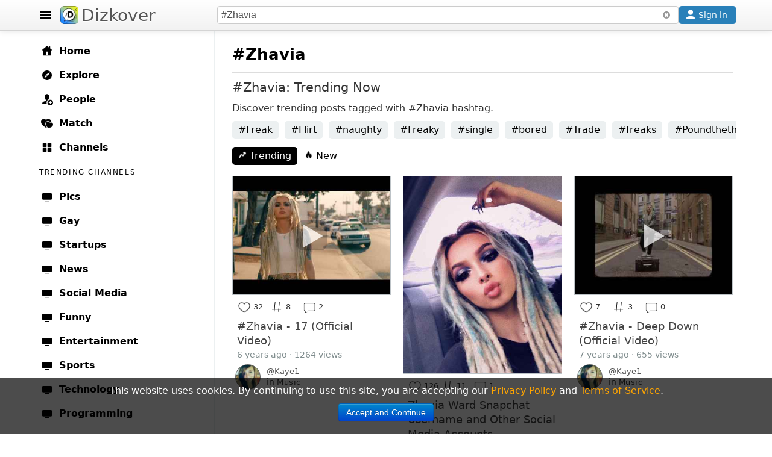

--- FILE ---
content_type: text/html; charset=UTF-8
request_url: https://www.dizkover.com/tags/zhavia
body_size: 19868
content:
<!DOCTYPE html>
<html xmlns="http://www.w3.org/1999/xhtml" xml:lang="en" lang="en" itemscope="" itemtype="http://schema.org/WebPage">
<head>
<meta http-equiv="Content-Type" content="text/html; charset=utf-8" />
<link rel="shortcut icon" type="image/x-icon" href="https://img.dizkover.com/images/favicon.1119.ico" />
<link rel="apple-touch-icon" sizes="167x167" href="https://img.dizkover.com/images/favicon-167x167.1119.png" />
<link rel="apple-touch-icon" sizes="180x180" href="https://img.dizkover.com/images/favicon-180x180.1119.png" />
<meta name="apple-mobile-web-app-title" content="Dizkover">


<meta itemprop="name" content="#Zhavia Hashtag: Trending" />
<meta name="description" content="Trending #Zhavia hashtag posts - discover trending stories with #Zhavia hashtag." />
<meta itemprop="description" content="Trending #Zhavia hashtag posts - discover trending stories with #Zhavia hashtag." />
<meta property="fb:app_id" content="144998332352997" />
<meta property="og:url" content="https://www.dizkover.com/tags/zhavia" />
<meta property="og:title" content="#Zhavia Hashtag: Trending - Dizkover" />
<meta property="og:description" content="Trending #Zhavia hashtag posts - discover trending stories with #Zhavia hashtag." />
<meta property="og:image" content="https://img.dizkover.com/images/logo.png" />
<meta property="twitter:card" content="summary_large_image" />
<meta property="twitter:site" content="@Dizkover" />
<meta property="twitter:title" content="#Zhavia Hashtag: Trending - Dizkover" />
<meta property="twitter:description" content="Trending #Zhavia hashtag posts - discover trending stories with #Zhavia hashtag." />
<meta property="twitter:image" content="https://img.dizkover.com/images/logo.png" />
<meta itemprop="url" content="https://www.dizkover.com/tags/zhavia" />
<meta itemprop="primaryImageOfPage" content="https://img.dizkover.com/images/logo.png" />
<meta itemprop="thumbnailUrl" content="https://img.dizkover.com/images/logo.png" />
<meta itemprop="image" content="https://img.dizkover.com/images/logo.png" />
<meta itemprop="publisher" content="Dizkover Media, LLC" />
<meta itemprop="dateCreated" content="" />
<meta itemprop="datePublished" content="" />
<meta itemprop="dateModified" content="" />
<meta itemprop="reviewedBy" content="Dizkover Media, LLC" />
<meta itemprop="lastReviewed" content="" />
<meta name="viewport" content="width=device-width, initial-scale=1, maximum-scale=1, user-scalable=0" />
<link rel="canonical" href="https://www.dizkover.com/tags/zhavia" />
<link rel="stylesheet" type="text/css" href="https://img.dizkover.com/themes/bootstrap/css/styles.1119.min.css" />
<link rel="stylesheet" type="text/css" href="https://img.dizkover.com/assets/e3ecaab1/css/bootstrap.min.css" />
<link rel="stylesheet" type="text/css" href="https://img.dizkover.com/assets/e3ecaab1/css/bootstrap-responsive.min.css" />
<script type="text/javascript" src="https://img.dizkover.com/assets/1b1dd3f4/jquery.min.js"></script>
<script type="text/javascript" src="https://img.dizkover.com/assets/e3ecaab1/js/bootstrap.min.js"></script>
<title>#Zhavia Hashtag: Trending - Dizkover</title>

<script type="application/ld+json">[{"@context":"http://schema.org","@type":"WebSite","name":"Dizkover","description":"Dizkover is an app to discover interesting people to add on all socials like snapchat. Find people who share your interests, share stories, find people nearby, and find a match. Add people on snapchat, kik, and skype.","url":"https://www.dizkover.com","thumbnailUrl":"https://img.dizkover.com/images/dizkover-snapcode.png"},{"@context":"http://schema.org","@type":"Organization","name":"Dizkover Media, LLC","url":"https://www.dizkover.com","sameAs":["https://www.facebook.com/dizkover","https://twitter.com/dizkover","https://www.instagram.com/dizkover","https://www.pinterest.com/dizkover"]}]</script><script>$(document).ready(function(){ jQuery('.tags a.tag').each(function(){if ($(this).text().toLowerCase()=='#zhavia') {$(this).addClass('active')}}); })</script>
	<script>
	$(document).ready(function(){ 
		$('#siteMenu .category .parent a.menu-label[href="' + window.location.pathname + '"]').addClass('active');
		$('#siteMenu .category .parent a.menu-label[href="https://www.dizkover.com' + window.location.pathname + '"]').addClass('active');
		if (window.location.pathname.toLowerCase()=='/match/match') {
			$('#siteMenu .category .parent a.menu-label[href="/match"]').addClass('active');
		}
	});
	</script>
<!-- gad-nothing --!>

</head>

	<body>


<div id="menuSpot">
<div class="container" role="contentinfo" itemscope="" itemtype="http://schema.org/SiteNavigationElement">
<div id="siteMenu" class="categories" style="">
<div id="siteMenuInner" class="category" style="padding-top:15px;">

<span class="parent"><a class="menu-label" itemprop="url" href="/"><span class="menu-icon icon-home"></span> <span itemprop="name">Home</span></a></span>
<span class="parent"><a class="menu-label" itemprop="url" href="/explore"><span class="menu-icon icon-explore"></span> <span itemprop="name">Explore</span></a></span>
<span class="parent"><a class="menu-label" itemprop="url" href="/people"><span class="menu-icon icon-people"></span> <span itemprop="name">People</span></a></span>
<span style="display:none;" class="parent"><a class="menu-label" itemprop="url" href="/map"><span class="menu-icon icon-map"></span> <span itemprop="name">Map</span></a></span>
<span class="parent"><a class="menu-label" itemprop="url" href="/match" data-id="menumembers"><span class="menu-icon icon-match"></span> <span itemprop="name">Match</span></a></span>	
<span class="parent"><a class="menu-label" itemprop="url" href="/channels"><span class="menu-icon icon-channels"></span> <span itemprop="name">Channels</span></a></span>







	<div class="menu-header">
	<span class="menu-header-label"><span class="text" style="display:inline-block;">Trending Channels</span></span>
	</div>
	<span class="parent"><a class="menu-label" itemprop="url" href="https://www.dizkover.com/pics" data-id="80" data-initfollow="" data-follow="1"><span class="menu-icon icon-channel"></span> <span itemprop="name">Pics</span></a></span> <span class="parent"><a class="menu-label" itemprop="url" href="https://www.dizkover.com/gay" data-id="162" data-initfollow="" data-follow="1"><span class="menu-icon icon-channel"></span> <span itemprop="name">Gay</span></a></span> <span class="parent"><a class="menu-label" itemprop="url" href="https://www.dizkover.com/startups" data-id="158" data-initfollow="" data-follow="1"><span class="menu-icon icon-channel"></span> <span itemprop="name">Startups</span></a></span> <span class="parent"><a class="menu-label" itemprop="url" href="https://www.dizkover.com/news" data-id="2" data-initfollow="" data-follow="1"><span class="menu-icon icon-channel"></span> <span itemprop="name">News</span></a></span> <span class="parent"><a class="menu-label" itemprop="url" href="https://www.dizkover.com/social+media" data-id="3" data-initfollow="" data-follow="1"><span class="menu-icon icon-channel"></span> <span itemprop="name">Social Media</span></a></span> <span class="parent"><a class="menu-label" itemprop="url" href="https://www.dizkover.com/funny" data-id="4" data-initfollow="" data-follow="1"><span class="menu-icon icon-channel"></span> <span itemprop="name">Funny</span></a></span> <span class="parent"><a class="menu-label" itemprop="url" href="https://www.dizkover.com/entertainment" data-id="5" data-initfollow="" data-follow="1"><span class="menu-icon icon-channel"></span> <span itemprop="name">Entertainment</span></a></span> <span class="parent"><a class="menu-label" itemprop="url" href="https://www.dizkover.com/sports" data-id="6" data-initfollow="" data-follow="1"><span class="menu-icon icon-channel"></span> <span itemprop="name">Sports</span></a></span> <span class="parent"><a class="menu-label" itemprop="url" href="https://www.dizkover.com/technology" data-id="7" data-initfollow="" data-follow="1"><span class="menu-icon icon-channel"></span> <span itemprop="name">Technology</span></a></span> <span class="parent"><a class="menu-label" itemprop="url" href="https://www.dizkover.com/programming" data-id="9" data-initfollow="" data-follow="1"><span class="menu-icon icon-channel"></span> <span itemprop="name">Programming</span></a></span> 




<div class="menu-line" style="padding-top:40px;"></div>

<span class="parent"><a class="menu-label" href="/snapchat/celebrity-snapcodes"><span class="menu-icon icon-info"></span> Celebrity Snapchat</a></span>
<span class="parent"><a class="menu-label" href="https://www.dizkover.com/blog"><span class="menu-icon icon-info"></span> Blog</a></span>
<span class="parent"><a class="menu-label" href="https://www.dizkover.com/site/help/badges"><span class="menu-icon icon-info"></span> Badges</a></span>
<span class="parent"><a class="menu-label" href="https://www.dizkover.com/site/help/about"><span class="menu-icon icon-info"></span> About</a></span>
<span class="parent"><a class="menu-label" href="https://www.dizkover.com/site/help/faq"><span class="menu-icon icon-info"></span> FAQ</a></span>
<span class="parent"><a class="menu-label" href="https://www.dizkover.com/site/help/privacy"><span class="menu-icon icon-info"></span> Privacy Policy</a></span>
<span class="parent"><a class="menu-label" href="https://www.dizkover.com/site/help/terms"><span class="menu-icon icon-info"></span> Terms of Service</a></span>


<div class="menu-line" style="padding-top:40px;"></div>

<div style="text-align:center;padding:30px 10px 30px 10px;font-size:0.8rem;font-weight:300;width:280px;">
<a class="btn-social btn-social-instagram" href="https://www.instagram.com/dizkover" rel="nofollow"><span></span></a>
<a class="btn-social btn-social-facebook" href="https://www.facebook.com/dizkover" rel="nofollow"><span></span></a>
<a class="btn-social btn-social-twitter" href="https://www.twitter.com/dizkover" rel="nofollow"><span></span></a>
<a class="btn-social btn-social-pinterest" href="https://www.pinterest.com/dizkover" rel="nofollow"><span></span></a>
<br/>
<img src="https://img.dizkover.com/images/dizkover-snapcode.png" style="width:70px;height:70px;margin:10px 0 20px 0;display:inline-block;" alt="dizkover snapcode"/>
<br/>
	<div style="margin:0px 0 20px 0;">
		<span style="display:block;margin:0 0 5px;font-weight:400;font-size:14px;">Download Dizkover app</span>
		<a href="https://apps.apple.com/us/app/dizkover-find-snapchat-usernames/id1406823891?ls=1" style="cursor:pointer;display:inline-block;"><img src="https://img.dizkover.com/images/appstore-black.svg" alt="Download Dizkover: Find Snapchat Usernames on the App Store" style="width:120px;height:40px;" /></a>
		<div style="margin-top:20px;font-size:0.9rem;">
		</div>
	</div>
Copyright &copy; 2026 Dizkover Media, LLC<br/>All rights reserved.
<br/>
Dizkover is not affiliated with Snapchat, Kik, Skype, or any other services platform linked on this website.
</div>


</div>


</div><!-- #siteMenu -->
</div><!-- container -->
</div><!-- #menuSpot -->


<div id="page-load" class="modal-overlay hidden"></div>


<div id="menuBar" class="navbar hideOnEditTiles navbar-fixed-top" style="z-index:1000;">

	<div class="navbar-inner" style="height:40px;padding:5px;">
	<div class="container" style="position:relative;">
	
		<span id="open-menu" class="btn-menu"></span>
	
		<span style="position:absolute;left:40px;"><a href="https://www.dizkover.com" class="brand" title="Dizkover"><img src="https://img.dizkover.com/images/favicon.1119.ico" alt="Dizkover" style="width:30px;height:30px;border-radius:6px;background:#fff;margin:5px 5px;" />Dizkover</a></span>

		<span aria-label="Search" id="mobile-search" class="btn-search" rel="popover" style="position:absolute;right:50px;z-index:99;display:none;padding:7px;"><span class="menu-icon icon-search"></span></span>
		
		<span id="search" style="margin: 5px !important;position: absolute;right:95px;height:30px;">

		<form id="search-form">
		<input style="width: 100%;height: 30px;box-sizing: border-box;" class="main-search" type="text" name="keyword" value="#Zhavia" placeholder="Search post, channels, #tags, or users" enterkeyhint="search">
		</form>	
		<span id="btn-search-clear" class="btn btn-link" style="position:absolute;top:0px;right:0px;margin:0px;"><i class="icon-remove-sign" style="opacity:0.5;"></i></span>
		<div class="search-word-group desktop"><div class="search-word-group-inner"></div></div>

		</span>

		<button aria-label="Close" class="btn btn-link btn-search-close icon icon-close" style="position: absolute;right: 0px;margin: 10px 5px;"></button>

		

				<span aria-label="Sign in" id="btnSignin" class="btnSignin btn btn-wire hilite" style="position: absolute;right: 5px;padding: 0px 5px; margin: 5px 0px;display: inline-block;"><span class="menu-icon icon-user icon-invert"></span> <span class="btnSignin-label">Sign in &nbsp;</span> </span>
				
		
	</div><!-- container -->
	</div>

</div>


<div class="top-space" style="height:50px"></div>


	

<div id="page">



<div class="container" style="position:relative;z-index:10;">
<div id="content">

<a id="top"></a>


	
		


	


	<div id="channelHeader" class="channelHeader">
	<div class="channelHeaderInner">
	
	

		
	<h1>#Zhavia</h1>	
	
		
		
		
					
	</div>
	</div>
	
	<div class="headerAbout">
	<div style="padding:0 10px;">
	<h2 itemprop="headline"> #Zhavia: Trending Now</h2>
	<div itemprop="description">
	Discover trending  posts tagged with #Zhavia hashtag.</strong>	</div>
	</div>
	</div>
	
	
		


<div class="trendingHashtags" id="trendingHashtags">
<div class="portlet-content">
<span class="tags">
<a class="tag" href="https://www.dizkover.com/tags/freak">#Freak</a><a class="tag" href="https://www.dizkover.com/tags/flirt">#Flirt</a><a class="tag" href="https://www.dizkover.com/tags/naughty">#naughty</a><a class="tag" href="https://www.dizkover.com/tags/freaky">#Freaky</a><a class="tag" href="https://www.dizkover.com/tags/single">#single</a><a class="tag" href="https://www.dizkover.com/tags/bored">#bored</a><a class="tag" href="https://www.dizkover.com/tags/trade">#Trade</a><a class="tag" href="https://www.dizkover.com/tags/freaks">#freaks</a><a class="tag" href="https://www.dizkover.com/tags/poundthething">#Poundthething</a><a class="tag" href="https://www.dizkover.com/tags/fun">#FUN</a></span></div>
</div>


	


	
			<div style="padding:5px 10px 0px 10px;height:40px;">
		<ul class="nav nav-pills" style="display:inline-block;">
			<li class="active"><a href="/tags/zhavia"><span class="icon-trending"></span> Trending</a></li>
			<li class=""><a href="/tags/zhavia/-new"><span class="icon-new"></span> New</a></li>
		</ul>
		</div>
			
	
	<div id="items" class="items">
		<div class="frame is-invisible">
<div class="frame-inner">
<div class="inline-left" style="position:relative;">	
			
			<span class="image item-image item-video-embed" style="position:relative;display:block;" data-href="https://www.dizkover.com/music/24523/zhavia-17-official-video">
		<img class="frame-img" src="https://img.dizkover.com/upload/img/thumb/27-156104739961-sddefault.jpg" alt="#Zhavia - 17 (Official Video)"/>
			<span class="btnPlay play-outer-big"><span class="play-big icon-play icon-invert" data-action="loadvid"></span></span>
		</span>
		

	</div>
<div class="buttons">
<div class="btn-item"><span class="item-icon like" data-action="like" data-index="0" data-user_id="27" data-id="24523" data-like="1"></span><span class="count">32</span></div><div class="btn-item"><span class="item-icon tag" data-action="tag" data-index="0" data-json='{&quot;cat_name&quot;:&quot;Music&quot;,&quot;cat_id&quot;:&quot;25&quot;,&quot;item_id&quot;:&quot;24523&quot;,&quot;item_user_id&quot;:&quot;27&quot;,&quot;item_title&quot;:&quot;#Zhavia - 17 (Official Video)&quot;,&quot;item_thumb&quot;:&quot;https:\/\/img.dizkover.com\/upload\/img\/thumb\/27-156104739961-sddefault.jpg&quot;}'></span><span class="count">8</span></div><div class="btn-item"><span class="item-icon comment gotolink" data-href="https://www.dizkover.com/music/24523/zhavia-17-official-video#comments"></span><span class="count">2</span></div></div>





<!-- inline-right begin -->
<div class="inline-right">





<h3><a class="frame-title caption" href="https://www.dizkover.com/music/24523/zhavia-17-official-video">#Zhavia - 17 (Official Video)</a></h3>




<div class="info">
	
	<span style="display:inline-block;">
	6 years ago &middot;
	1264 views
		
				
	</span>
	</div><!-- info -->


<div class="userDataFrame" style="position:relative;padding:0 5px 5px 5px;height:40px;">
<span class="img-avatar-thumb popUserModal" data-json="[base64]" data-avatar="https://img.dizkover.com/upload/img/avatar/square/Kaye1.1769615044.jpg" style="background-image: url('https://img.dizkover.com/upload/img/avatar/thumb/Kaye1.1769615044.jpg');"></span><span class="popUserModal username">@Kaye1</span>
<span class="channel">in <a class="channelName" href="https://www.dizkover.com/music">Music</a></span>
</div>

<!-- inline-right end -->
</div>


</div>
</div><div class="frame is-invisible">
<div class="frame-inner">
<div class="inline-left" style="position:relative;">	
			
			<span class="image item-image" style="position:relative;display:block;" data-href="https://www.dizkover.com/celebrity+snapchat/23623/zhavia-ward-snapchat-username-and-other-social-media-accounts">
		<img class="frame-img" src="https://img.dizkover.com/upload/img/thumb/130-154134227142-zhavia-ward-snapchat-username.jpg" alt="Zhavia Ward Snapchat Username and Other Social Media Accounts"/>
		</span>
		

	</div>
<div class="buttons">
<div class="btn-item"><span class="item-icon like" data-action="like" data-index="0" data-user_id="130" data-id="23623" data-like="1"></span><span class="count">126</span></div><div class="btn-item"><span class="item-icon tag" data-action="tag" data-index="0" data-json='{&quot;cat_name&quot;:&quot;Celebrity Snapchat&quot;,&quot;cat_id&quot;:&quot;154&quot;,&quot;item_id&quot;:&quot;23623&quot;,&quot;item_user_id&quot;:&quot;130&quot;,&quot;item_title&quot;:&quot;Zhavia Ward Snapchat Username and Other Social Media Accounts&quot;,&quot;item_thumb&quot;:&quot;https:\/\/img.dizkover.com\/upload\/img\/thumb\/130-154134227142-zhavia-ward-snapchat-username.jpg&quot;}'></span><span class="count">11</span></div><div class="btn-item"><span class="item-icon comment gotolink" data-href="https://www.dizkover.com/celebrity+snapchat/23623/zhavia-ward-snapchat-username-and-other-social-media-accounts#comments"></span><span class="count">1</span></div></div>





<!-- inline-right begin -->
<div class="inline-right">





<h3><a class="frame-title caption" href="https://www.dizkover.com/celebrity+snapchat/23623/zhavia-ward-snapchat-username-and-other-social-media-accounts">Zhavia Ward Snapchat Username and Other Social Media Accounts</a></h3>




<div class="info">
	
	<span style="display:inline-block;">
	7 years ago &middot;
	3786 views
		
				
	</span>
	</div><!-- info -->


<div class="userDataFrame" style="position:relative;padding:0 5px 5px 5px;height:40px;">
<span class="img-avatar-thumb popUserModal" data-json="[base64]" data-avatar="https://img.dizkover.com/upload/img/avatar/square/Snapchat.1769615044.jpg" style="background-image: url('https://img.dizkover.com/upload/img/avatar/thumb/Snapchat.1769615044.jpg');"></span><span class="popUserModal username">@Snapchat</span>
<span class="channel">in <a class="channelName" href="https://www.dizkover.com/celebrity+snapchat">Celebrity Snapchat</a></span>
</div>

<!-- inline-right end -->
</div>


</div>
</div><div class="frame is-invisible">
<div class="frame-inner">
<div class="inline-left" style="position:relative;">	
			
			<span class="image item-image item-video-embed" style="position:relative;display:block;" data-href="https://www.dizkover.com/music/23464/zhavia-deep-down-official-video">
		<img class="frame-img" src="https://img.dizkover.com/upload/img/thumb/27-153560260338-hqdefault.jpg" alt="#Zhavia - Deep Down (Official Video)"/>
			<span class="btnPlay play-outer-big"><span class="play-big icon-play icon-invert" data-action="loadvid"></span></span>
		</span>
		

	</div>
<div class="buttons">
<div class="btn-item"><span class="item-icon like" data-action="like" data-index="0" data-user_id="27" data-id="23464" data-like="1"></span><span class="count">7</span></div><div class="btn-item"><span class="item-icon tag" data-action="tag" data-index="0" data-json='{&quot;cat_name&quot;:&quot;Music&quot;,&quot;cat_id&quot;:&quot;25&quot;,&quot;item_id&quot;:&quot;23464&quot;,&quot;item_user_id&quot;:&quot;27&quot;,&quot;item_title&quot;:&quot;#Zhavia - Deep Down (Official Video)&quot;,&quot;item_thumb&quot;:&quot;https:\/\/img.dizkover.com\/upload\/img\/thumb\/27-153560260338-hqdefault.jpg&quot;}'></span><span class="count">3</span></div><div class="btn-item"><span class="item-icon comment gotolink" data-href="https://www.dizkover.com/music/23464/zhavia-deep-down-official-video#comments"></span><span class="count">0</span></div></div>





<!-- inline-right begin -->
<div class="inline-right">





<h3><a class="frame-title caption" href="https://www.dizkover.com/music/23464/zhavia-deep-down-official-video">#Zhavia - Deep Down (Official Video)</a></h3>




<div class="info">
	
	<span style="display:inline-block;">
	7 years ago &middot;
	655 views
		
				
	</span>
	</div><!-- info -->


<div class="userDataFrame" style="position:relative;padding:0 5px 5px 5px;height:40px;">
<span class="img-avatar-thumb popUserModal" data-json="[base64]" data-avatar="https://img.dizkover.com/upload/img/avatar/square/Kaye1.1769615044.jpg" style="background-image: url('https://img.dizkover.com/upload/img/avatar/thumb/Kaye1.1769615044.jpg');"></span><span class="popUserModal username">@Kaye1</span>
<span class="channel">in <a class="channelName" href="https://www.dizkover.com/music">Music</a></span>
</div>

<!-- inline-right end -->
</div>


</div>
</div><div class="frame is-invisible">
<div class="frame-inner">
<div class="inline-left" style="position:relative;">	
			
			<span class="image item-image item-video-embed" style="position:relative;display:block;" data-href="https://www.dizkover.com/music/23341/zhavia-candlelight-official-video">
		<img class="frame-img" src="https://img.dizkover.com/upload/img/thumb/27-153270403919-sddefault.jpg" alt="#Zhavia - #Candlelight (Official Video)"/>
			<span class="btnPlay play-outer-big"><span class="play-big icon-play icon-invert" data-action="loadvid"></span></span>
		</span>
		

	</div>
<div class="buttons">
<div class="btn-item"><span class="item-icon like" data-action="like" data-index="0" data-user_id="27" data-id="23341" data-like="1"></span><span class="count">6</span></div><div class="btn-item"><span class="item-icon tag" data-action="tag" data-index="0" data-json='{&quot;cat_name&quot;:&quot;Music&quot;,&quot;cat_id&quot;:&quot;25&quot;,&quot;item_id&quot;:&quot;23341&quot;,&quot;item_user_id&quot;:&quot;27&quot;,&quot;item_title&quot;:&quot;#Zhavia - #Candlelight (Official Video)&quot;,&quot;item_thumb&quot;:&quot;https:\/\/img.dizkover.com\/upload\/img\/thumb\/27-153270403919-sddefault.jpg&quot;}'></span><span class="count">6</span></div><div class="btn-item"><span class="item-icon comment gotolink" data-href="https://www.dizkover.com/music/23341/zhavia-candlelight-official-video#comments"></span><span class="count">1</span></div></div>





<!-- inline-right begin -->
<div class="inline-right">





<h3><a class="frame-title caption" href="https://www.dizkover.com/music/23341/zhavia-candlelight-official-video">#Zhavia - #Candlelight (Official Video)</a></h3>




<div class="info">
	
	<span style="display:inline-block;">
	7 years ago &middot;
	585 views
		
				
	</span>
	</div><!-- info -->


<div class="userDataFrame" style="position:relative;padding:0 5px 5px 5px;height:40px;">
<span class="img-avatar-thumb popUserModal" data-json="[base64]" data-avatar="https://img.dizkover.com/upload/img/avatar/square/Kaye1.1769615044.jpg" style="background-image: url('https://img.dizkover.com/upload/img/avatar/thumb/Kaye1.1769615044.jpg');"></span><span class="popUserModal username">@Kaye1</span>
<span class="channel">in <a class="channelName" href="https://www.dizkover.com/music">Music</a></span>
</div>

<!-- inline-right end -->
</div>


</div>
</div><div class="frame is-invisible">
<div class="frame-inner">
<div class="inline-left" style="position:relative;">	
			
			<span class="image item-image item-video-embed" style="position:relative;display:block;" data-href="https://www.dizkover.com/music/23337/zhavias-first-single-candlelight">
		<img class="frame-img" src="https://img.dizkover.com/upload/img/thumb/27-15326607218-sddefault.jpg" alt="#Zhavia&#039;s First Single - #Candlelight"/>
			<span class="btnPlay play-outer-big"><span class="play-big icon-play icon-invert" data-action="loadvid"></span></span>
		</span>
		

	</div>
<div class="buttons">
<div class="btn-item"><span class="item-icon like" data-action="like" data-index="0" data-user_id="27" data-id="23337" data-like="1"></span><span class="count">7</span></div><div class="btn-item"><span class="item-icon tag" data-action="tag" data-index="0" data-json='{&quot;cat_name&quot;:&quot;Music&quot;,&quot;cat_id&quot;:&quot;25&quot;,&quot;item_id&quot;:&quot;23337&quot;,&quot;item_user_id&quot;:&quot;27&quot;,&quot;item_title&quot;:&quot;#Zhavia&#039;s First Single - #Candlelight&quot;,&quot;item_thumb&quot;:&quot;https:\/\/img.dizkover.com\/upload\/img\/thumb\/27-15326607218-sddefault.jpg&quot;}'></span><span class="count">7</span></div><div class="btn-item"><span class="item-icon comment gotolink" data-href="https://www.dizkover.com/music/23337/zhavias-first-single-candlelight#comments"></span><span class="count">2</span></div></div>





<!-- inline-right begin -->
<div class="inline-right">





<h3><a class="frame-title caption" href="https://www.dizkover.com/music/23337/zhavias-first-single-candlelight">#Zhavia&#039;s First Single - #Candlelight</a></h3>




<div class="info">
	
	<span style="display:inline-block;">
	7 years ago &middot;
	528 views
		
				
	</span>
	</div><!-- info -->


<div class="userDataFrame" style="position:relative;padding:0 5px 5px 5px;height:40px;">
<span class="img-avatar-thumb popUserModal" data-json="[base64]" data-avatar="https://img.dizkover.com/upload/img/avatar/square/Kaye1.1769615044.jpg" style="background-image: url('https://img.dizkover.com/upload/img/avatar/thumb/Kaye1.1769615044.jpg');"></span><span class="popUserModal username">@Kaye1</span>
<span class="channel">in <a class="channelName" href="https://www.dizkover.com/music">Music</a></span>
</div>

<!-- inline-right end -->
</div>


</div>
</div>	</div>
	
		
		
	
	<div style="margin:20px 3px; text-align:center;">
		</div>
	
	
	<div class="collection recommended" style="" id="yw0">
<div class="portlet-decoration">
<div class="portlet-title"><h2>Trending</h2></div>
</div>
<div class="portlet-content">

<div class="bgimg" style="position: relative;">
<div class="bgimg-inner gotolink lazy" data-href="https://www.dizkover.com/story/96346/_" title="" data-bg="https://img.dizkover.com/upload/img/thumb/745453-17691304332217-_.jpg" data-style="background-image:url('https://img.dizkover.com/upload/img/thumb/745453-17691304332217-_.jpg');">
 

<span class="userInfoFrame">
<span class="badge badge-warning"><span class="icon-heart icon-white"></span> <span style="vertical-align:bottom;">57</span></span>
</span>

<div class="itemText">
</div>

</div>

<div class="bgimg-gradient">▶︎</div>

<div class="userDataFrame">
<span class="img-avatar-thumb popUserModal" data-json="[base64]" data-avatar="https://img.dizkover.com/upload/img/avatar/square/Mel270.1769615044.jpg" style="background-image: url('https://img.dizkover.com/upload/img/avatar/thumb/Mel270.1769615044.jpg');"></span></div>
</div>
<div class="bgimg" style="position: relative;">
<div class="bgimg-inner gotolink lazy" data-href="https://www.dizkover.com/story/95811/_" title="" data-bg="https://img.dizkover.com/upload/img/thumb/741589-17681800508841-_.jpg" data-style="background-image:url('https://img.dizkover.com/upload/img/thumb/741589-17681800508841-_.jpg');">
 

<span class="userInfoFrame">
<span class="badge badge-warning"><span class="icon-heart icon-white"></span> <span style="vertical-align:bottom;">173</span></span>
</span>

<div class="itemText">
</div>

</div>

<div class="bgimg-gradient">▶︎</div>

<div class="userDataFrame">
<span class="img-avatar-thumb popUserModal" data-json="[base64]" data-avatar="https://img.dizkover.com/upload/img/avatar/square/macyprat.1769615044.jpg" style="background-image: url('https://img.dizkover.com/upload/img/avatar/thumb/macyprat.1769615044.jpg');"></span></div>
</div>
<div class="bgimg" style="position: relative;">
<div class="bgimg-inner gotolink lazy" data-href="https://www.dizkover.com/story/95813/dowhathannahsay" title="👻 dowhathannahsay" data-bg="https://img.dizkover.com/upload/img/thumb/695448-17681856855975-dowhathannahsay.jpg" data-style="background-image:url('https://img.dizkover.com/upload/img/thumb/695448-17681856855975-dowhathannahsay.jpg');">
 

<span class="userInfoFrame">
<span class="badge badge-warning"><span class="icon-heart icon-white"></span> <span style="vertical-align:bottom;">65</span></span>
</span>

<div class="itemText">
<h3 class="text"><a href="https://www.dizkover.com/story/95813/dowhathannahsay" title="👻 dowhathannahsay">
👻 dowhathannahsay</a></h3>
</div>

</div>

<div class="bgimg-gradient">▶︎</div>

<div class="userDataFrame">
<span class="img-avatar-thumb popUserModal" data-json="[base64]" data-avatar="https://img.dizkover.com/upload/img/avatar/square/hannahdo.1769744782.jpg" style="background-image: url('https://img.dizkover.com/upload/img/avatar/thumb/hannahdo.1769744782.jpg');"></span></div>
</div>
<div class="bgimg" style="position: relative;">
<div class="bgimg-inner gotolink lazy" data-href="https://www.dizkover.com/story/96730/_" title="" data-bg="https://img.dizkover.com/upload/vid/preview/748784-17699767131594-_.jpg" data-style="background-image:url('https://img.dizkover.com/upload/vid/preview/748784-17699767131594-_.jpg');">
	<span class="play-outer"><span class="play-small icon-play icon-invert" data-action="loadvid"></span></span>
 

<span class="userInfoFrame">
<span class="badge badge-warning"><span class="icon-heart icon-white"></span> <span style="vertical-align:bottom;">3</span></span>
</span>

<div class="itemText">
</div>

</div>

<div class="bgimg-gradient">▶︎</div>

<div class="userDataFrame">
<span class="img-avatar-thumb popUserModal" data-json="[base64]" data-avatar="https://img.dizkover.com/upload/img/avatar/square/CatCatch.1769982811.jpg" style="background-image: url('https://img.dizkover.com/upload/img/avatar/thumb/CatCatch.1769982811.jpg');"></span></div>
</div>
<div class="bgimg" style="position: relative;">
<div class="bgimg-inner gotolink lazy" data-href="https://www.dizkover.com/story/96691/hmu" title="HMU" data-bg="https://img.dizkover.com/upload/img/thumb/741479-17698865364715-hmu.jpg" data-style="background-image:url('https://img.dizkover.com/upload/img/thumb/741479-17698865364715-hmu.jpg');">
 

<span class="userInfoFrame">
<span class="badge badge-warning"><span class="icon-heart icon-white"></span> <span style="vertical-align:bottom;">13</span></span>
</span>

<div class="itemText">
<h3 class="text"><a href="https://www.dizkover.com/story/96691/hmu" title="HMU">
HMU</a></h3>
</div>

</div>

<div class="bgimg-gradient">▶︎</div>

<div class="userDataFrame">
<span class="img-avatar-thumb popUserModal" data-json="[base64]" data-avatar="https://img.dizkover.com/upload/img/avatar/square/mandymwebber.1770011216.jpg" style="background-image: url('https://img.dizkover.com/upload/img/avatar/thumb/mandymwebber.1770011216.jpg');"></span></div>
</div>
<div class="bgimg" style="position: relative;">
<div class="bgimg-inner gotolink lazy" data-href="https://www.dizkover.com/story/96616/_" title="" data-bg="https://img.dizkover.com/upload/vid/preview/747211-17697268076036-_.jpg" data-style="background-image:url('https://img.dizkover.com/upload/vid/preview/747211-17697268076036-_.jpg');">
	<span class="play-outer"><span class="play-small icon-play icon-invert" data-action="loadvid"></span></span>
 

<span class="userInfoFrame">
<span class="badge badge-warning"><span class="icon-heart icon-white"></span> <span style="vertical-align:bottom;">5</span></span>
</span>

<div class="itemText">
</div>

</div>

<div class="bgimg-gradient">▶︎</div>

<div class="userDataFrame">
<span class="img-avatar-thumb popUserModal" data-json="[base64]" data-avatar="https://img.dizkover.com/upload/img/avatar/square/Makaylabae18.1770001383.jpg" style="background-image: url('https://img.dizkover.com/upload/img/avatar/thumb/Makaylabae18.1770001383.jpg');"></span></div>
</div>
<div class="bgimg" style="position: relative;">
<div class="bgimg-inner gotolink lazy" data-href="https://www.dizkover.com/story/96581/_" title="" data-bg="https://img.dizkover.com/upload/vid/preview/747506-17696421768692-_.jpg" data-style="background-image:url('https://img.dizkover.com/upload/vid/preview/747506-17696421768692-_.jpg');">
	<span class="play-outer"><span class="play-small icon-play icon-invert" data-action="loadvid"></span></span>
 

<span class="userInfoFrame">
<span class="badge badge-warning"><span class="icon-heart icon-white"></span> <span style="vertical-align:bottom;">10</span></span>
</span>

<div class="itemText">
</div>

</div>

<div class="bgimg-gradient">▶︎</div>

<div class="userDataFrame">
<span class="img-avatar-thumb popUserModal" data-json="[base64]" data-avatar="https://img.dizkover.com/upload/img/avatar/square/lanaaa.1769642769.jpg" style="background-image: url('https://img.dizkover.com/upload/img/avatar/thumb/lanaaa.1769642769.jpg');"></span></div>
</div>
<div class="bgimg" style="position: relative;">
<div class="bgimg-inner gotolink lazy" data-href="https://www.dizkover.com/story/96526/_" title="" data-bg="https://img.dizkover.com/upload/vid/preview/746603-17695040348865-_.jpg" data-style="background-image:url('https://img.dizkover.com/upload/vid/preview/746603-17695040348865-_.jpg');">
	<span class="play-outer"><span class="play-small icon-play icon-invert" data-action="loadvid"></span></span>
 

<span class="userInfoFrame">
<span class="badge badge-warning"><span class="icon-heart icon-white"></span> <span style="vertical-align:bottom;">11</span></span>
</span>

<div class="itemText">
</div>

</div>

<div class="bgimg-gradient">▶︎</div>

<div class="userDataFrame">
<span class="img-avatar-thumb popUserModal" data-json="[base64]" data-avatar="https://img.dizkover.com/upload/img/avatar/square/babybubbles.1769834097.jpg" style="background-image: url('https://img.dizkover.com/upload/img/avatar/thumb/babybubbles.1769834097.jpg');"></span></div>
</div>
<div class="bgimg" style="position: relative;">
<div class="bgimg-inner gotolink lazy" data-href="https://www.dizkover.com/story/96516/_" title="" data-bg="https://img.dizkover.com/upload/vid/preview/745331-17694683585037-_.jpg" data-style="background-image:url('https://img.dizkover.com/upload/vid/preview/745331-17694683585037-_.jpg');">
	<span class="play-outer"><span class="play-small icon-play icon-invert" data-action="loadvid"></span></span>
 

<span class="userInfoFrame">
<span class="badge badge-warning"><span class="icon-heart icon-white"></span> <span style="vertical-align:bottom;">6</span></span>
</span>

<div class="itemText">
</div>

</div>

<div class="bgimg-gradient">▶︎</div>

<div class="userDataFrame">
<span class="img-avatar-thumb popUserModal" data-json="[base64]" data-avatar="https://img.dizkover.com/upload/img/avatar/square/nancdevours.1769615044.jpg" style="background-image: url('https://img.dizkover.com/upload/img/avatar/thumb/nancdevours.1769615044.jpg');"></span></div>
</div>
<div class="bgimg" style="position: relative;">
<div class="bgimg-inner gotolink lazy" data-href="https://www.dizkover.com/story/96445/_" title="" data-bg="https://img.dizkover.com/upload/img/thumb/746304-17693426275945-_.jpg" data-style="background-image:url('https://img.dizkover.com/upload/img/thumb/746304-17693426275945-_.jpg');">
 

<span class="userInfoFrame">
<span class="badge badge-warning"><span class="icon-heart icon-white"></span> <span style="vertical-align:bottom;">22</span></span>
</span>

<div class="itemText">
</div>

</div>

<div class="bgimg-gradient">▶︎</div>

<div class="userDataFrame">
<span class="img-avatar-thumb popUserModal" data-json="[base64]" data-avatar="https://img.dizkover.com/upload/img/avatar/square/havenlib24.1769615044.jpg" style="background-image: url('https://img.dizkover.com/upload/img/avatar/thumb/havenlib24.1769615044.jpg');"></span></div>
</div>
<div class="bgimg" style="position: relative;">
<div class="bgimg-inner gotolink lazy" data-href="https://www.dizkover.com/story/96440/_" title="" data-bg="https://img.dizkover.com/upload/vid/preview/746023-17693334812331-_.jpg" data-style="background-image:url('https://img.dizkover.com/upload/vid/preview/746023-17693334812331-_.jpg');">
	<span class="play-outer"><span class="play-small icon-play icon-invert" data-action="loadvid"></span></span>
 

<span class="userInfoFrame">
<span class="badge badge-warning"><span class="icon-heart icon-white"></span> <span style="vertical-align:bottom;">54</span></span>
</span>

<div class="itemText">
</div>

</div>

<div class="bgimg-gradient">▶︎</div>

<div class="userDataFrame">
<span class="img-avatar-thumb popUserModal" data-json="[base64]" data-avatar="https://img.dizkover.com/upload/img/avatar/square/Mylittleponej.1769844370.jpg" style="background-image: url('https://img.dizkover.com/upload/img/avatar/thumb/Mylittleponej.1769844370.jpg');"></span></div>
</div>
<div class="bgimg" style="position: relative;">
<div class="bgimg-inner gotolink lazy" data-href="https://www.dizkover.com/story/96433/_" title="" data-bg="https://img.dizkover.com/upload/vid/preview/743313-1769312705102-_.jpg" data-style="background-image:url('https://img.dizkover.com/upload/vid/preview/743313-1769312705102-_.jpg');">
	<span class="play-outer"><span class="play-small icon-play icon-invert" data-action="loadvid"></span></span>
 

<span class="userInfoFrame">
<span class="badge badge-warning"><span class="icon-heart icon-white"></span> <span style="vertical-align:bottom;">10</span></span>
</span>

<div class="itemText">
</div>

</div>

<div class="bgimg-gradient">▶︎</div>

<div class="userDataFrame">
<span class="img-avatar-thumb popUserModal" data-json="[base64]" data-avatar="https://img.dizkover.com/upload/img/avatar/square/queencray420.1769881388.jpg" style="background-image: url('https://img.dizkover.com/upload/img/avatar/thumb/queencray420.1769881388.jpg');"></span></div>
</div></div>
</div>	
	
		

	
	
	

		<div class="moreAbout">
		<h4>More About  #Zhavia</h4>
		<p>The #Zhavia hashtag is a topic or interest in tags channel. 
		Sort #Zhavia hashtag by Trending Today, Trending in 2026, and Latest. 
		</p>
		</div>



</div>
</div><!-- container -->






	<script type="text/javascript">
	/*<![CDATA[*/
	$(document).ready(function(){
		jQuery('body').on('click','.image a',function(){
			if ($(this).find('.play-big, .overlay').is(':visible')) {
				var vid = $(this).attr('data-load');
		        if ($(this).attr('data-action')=='loadgif') {
		        	$(this).find('.bkgd').css('background-image',vid);
		        }
		        if ($(this).attr('data-action')=='loadvid') {
		        	$(this).find('.bkgd').html(''+
		        		'<iframe width="100%" height="100%" src="//www.youtube.com/embed/'+vid+'?feature=player_embedded&autoplay=1&fs=1&modestbranding=1&rel=0&showinfo=0&iv_load_policy=3&theme=dark" frameborder="0" allowfullscreen></iframe>'+
		        	'');
		        	$(this).find('.item-vid').css({'background-image':'none'});
		        }
		        if ($(this).attr('data-action')=='loadvimeo') {
		        	$(this).find('.bkgd').html(''+
		        		'<iframe width="100%" height="100%" src="//player.vimeo.com/video/'+vid+'?autoplay=1" frameborder="0" allowfullscreen></iframe>'+
		        	'');
		        	$(this).find('.item-vid').css({'background-image':'none'});
		        }
		        if ($(this).attr('data-action')=='loadfunnyordie') {
		        	$(this).find('.bkgd').html(''+
		        		'<iframe height="100%" width="100%" mozallowfullscreen="" allowfullscreen="" frameborder="0" src="http://www.funnyordie.com/embed/'+vid+'?autoplay=1" webkitallowfullscreen=""></iframe>'+
		        	'');
		        	$(this).find('.item-vid').css({'background-image':'none'});
		        }
		        if ($(this).attr('data-action')=='loadfbvid') {
		        	$(this).find('.bkgd').html(''+
		        		'<iframe width="100%" height="100%" src="//www.facebook.com/video/embed?video_id='+vid+'?autoplay=1" frameborder="0" allowfullscreen></iframe>'+
		        	'');
		        	$(this).find('.item-vid').css({'background-image':'none'});
		        }
		        if ($(this).attr('data-action')=='loadnewsinc') {
		        	$(this).find('.bkgd').html(''+
		        		'<iframe width="100%" height="100%" src="//launch.newsinc.com/?type=VideoPlayer/Single&widgetId=1&videoId='+vid+'" frameborder="no" scrolling="no" noresize marginwidth="0" marginheight="0"></iframe>'+
		        	'');
		        	$(this).find('.item-vid').css({'background-image':'none'});
		        }
	            $(this).find('.overlay').hide();
			} 
			else if ($(this).find('.overlay').length > 0) {
	        	$(this).find('.bkgd').css('background-image',$(this).attr('data-thumb'));
				$(this).find('.overlay').show();
			} 
			else {
				$(this).parent().attr('href',$(this).attr('data-href'));
			}
		});
	});
	/*]]>*/
	</script>
	
<script type="text/javascript">
$(window).on('load', function() {
	jQuery(function($) {	
		var page = 1;
		var $queue=null;
		var $container = $('#items');
		var isMason=false;
		
		imagesLoaded( '#items', function() {
			$("#btnLoadMore").text("Load More").removeClass("page-loading");
			isMason=true;
			$(".frame").removeClass('is-invisible');
		});

		//check these, because items are pre-loaded...
		checkFollowingPeople();
		checkItemLikes();
	
		//queue second page
		function loadQ() {
			page++;
			logEvent('loadQ() queue: '+page);
			jQuery.ajax({
			        url:'/tags/Zhavia',
			        type:'get',dataType:'json',
			        data:{ajax:1,page:page},
			        beforeSend:function(){
			        	$("#btnLoadMore").text("").removeClass("disabled").addClass("page-loading");
			        	if ($queue!=null) {
		        			$container.append( $queue );
		        			$queue = null;
							logEvent('stored queue appended');
							imagesLoaded( '#items', function() {
								$(".frame").removeClass('is-invisible');
							});
		        			
						    checkFollowingPeople(); 
						    checkItemLikes();
	
						  	//initialize again
							$(".pop-user-info").popover({
								title: null,
							  	trigger: "manual",
							  	animate: false,
							  	html: true,
							  	placement: "top",
							}).click(function(e) {
								e.preventDefault();
							}).mouseenter(function(e) {
								$(".pop-user-info").not(this).popover("hide"); 
								$(this).popover("show");
								checkFollowingPeople();
							});	

							var page_link = '/ajax/tags/Zhavia/'+(page-1);
		        			//logEvent(page_link);
		        			if (typeof ga != 'undefined') {
		        				logEvent('ga:'+page_link);
		        				ga('set', 'page', page_link);
		        				ga('send','pageview');
			        		}
			        	}
			        },
				    tryCount : 0,
				    retryLimit : 3,
					success:function(o) {
			        	var checkMason = setInterval(function() {
			        		if (isMason) {
								clearInterval(checkMason);
								if (o.end) {
									$queue=null;
									$("#btnLoadMore").text("End").removeClass("page-loading").addClass("disabled");
										
								} else {
									$queue = $($('<div />').html(o.html).text());
									var queueImagesLoaded = false;
									logEvent('queue '+page+' stored...');
									imagesLoaded( '#items', function() {
										queueImagesLoaded = true;
										$("#btnLoadMore").text("Load More").removeClass("try-again page-loading disabled");
										logEvent('done');
									});
	
									setTimeout(function () {
										if (!queueImagesLoaded) {
											logEvent('queue images timeout loading');
											$("#btnLoadMore").addClass("try-again");
											$("#btnLoadMore").text("More...").removeClass("page-loading disabled");
										}
									},5000);
								}
			        		}
	
						}, 10);
			        },
			       	error:function(x, t, m) {
			            if (t == 'timeout') {
			                this.tryCount++;
			                if (this.tryCount <= this.retryLimit) {
			                	logEvent('retry:'+this.tryCount);
			                    $.ajax(this);
			                } else {
			                	$("#btnLoadMore").text("Load").removeClass("page-loading disabled"); 
			                }
			                return;
			            }
			        },
			        timeout: 3000,
			});
		}
		/*load page 2 on queue*/
		loadQ();
	
		$("#btnLoadMore:not(.try-again):not(.disabled):not(.page-loading)").live("click", function(e){ 
			loadQ();
		});
		
		$("#btnLoadMore.try-again").live("click", function(e){ 
			logEvent('queue images try again....');
			$("#btnLoadMore").text("").removeClass("disabled").addClass("page-loading");
			var queueImagesLoaded = false;
			imagesLoaded( '#items', function() {
				logEvent('queue images finally loaded!');
				queueImagesLoaded = true;
				$("#btnLoadMore").removeClass("try-again");
				loadQ();
			});
			
			setTimeout(function () {
				if (!queueImagesLoaded) {
					logEvent('queue images timeout loading');
					$("#btnLoadMore").text("Retry").removeClass("page-loading disabled");
				}
			},5000);
			
		});	

		jQuery(function($) {	
			$(".btn-show-tag-description").on("click", function() {
				var json = JSON.parse($(this).attr('data-json'));
				showAlert(json.tag_description,'#'+json.tag);
			});
		});	
		
	});	
});
</script>



</div><!-- page -->




<!-- SEARCH BAR -->
<div id="search-header" class="nav-tab-wrapper" style="display:none;">
<div class="container" style="height:40px;overflow:hidden;">
	<ul id="search-tabs" class="mainNav nav nav-tabs">
	<li class="btnSearchClose">&#x2715;</li>
	<li class="tab " data-json='{"controller":"posts","action":"trending","container":"search-container","masonid":"search-items","masonclass":"items"}' data-label="Search posts..."><span class="tab-inner"><span class="tab-icon section-icon star"></span><span class="tab-label">Top</span></span></li>	
	<li class="tab " data-json='{"controller":"posts","action":"new","container":"search-container","masonid":"search-items","masonclass":"items"}' data-label="Search posts..."><span class="tab-inner"><span class="tab-icon section-icon latest"></span><span class="tab-label">Latest</span></span></li>		
	<li class="tab " data-json='{"controller":"channels","action":"trending","container":"search-container","masonid":"search-channels","masonclass":"channels"}' data-label="Search channels..."><span class="tab-inner"><span class="tab-icon section-icon channel-icon"></span><span class="tab-label">Channels</span></span></li>
	<li class="tab " data-json='{"controller":"users","action":"active","container":"search-container","masonid":"search-member","masonclass":"member"}' data-label="Search people..."><span class="tab-inner"><span class="tab-icon section-icon people"></span><span class="tab-label">People</span></span></li>
	</ul>
</div>
</div>
<div id="search-container" class="container" style="padding-top:40px;padding-bottom:50px;display:none;"></div>



	<script type="text/javascript">
	jQuery("body").on("click",".alertClose",function(){ 
		$(".siteMessage").remove();
		$("#page").css({"opacity":"1"});
	});
	jQuery(function($) {
		$(".item-tooltip").tooltip();
		$(".user-tooltip").tooltip();
			jQuery(document).mouseup(function(e){ 
			    var popocontainer = jQuery(".popover");
			    if (popocontainer.has(e.target).length === 0){
			        jQuery(".popover").toggleClass("in").remove();
			    }
			});
			
			
			$(".pop-user-info").popover({
				title: null,
			  	trigger: "manual",
			  	animate: false,
			  	html: true,
			  	placement: "top",
			}).click(function(e) {
				e.preventDefault();
			}).mouseenter(function(e) {
				$(".pop-user-info").not(this).popover("hide"); //all but this
				$(this).popover("show");
				checkFollowingPeople();
			});	
	
		$(".external-link").popover({
			  	trigger: "manual",
			  	animate: false,
			  	html: true,
			  	placement: "top",
			}).click(function(e) {
				$(this).popover("show");
			});	
					
	});
	</script>
	
<script>
$("#share-button").html("" +
		"<a href=\"#\""+
		"onclick=\""+
		"    window.open("+
		"      'https://www.facebook.com/sharer/sharer.php?u='+encodeURIComponent(location.href), "+
		"      'facebook-share-dialog', "+
		"      'width=626,height=436'); "+
		"    return false;\">"+
		"  <span class=\"btn-share bkgd-facebook\"><i class=\"iconfacebook\"></i> Share</span>"+
		"</a>"+
		"<a href=\"https://plus.google.com/share?url="+encodeURIComponent(location.href)+"\" "+
		"	onclick=\"javascript:window.open(this.href,'', 'menubar=no,toolbar=no,resizable=yes,scrollbars=yes,height=436,width=600');return false;\">"+
		"<span class=\"btn-share bkgd-gplus\"><i class=\"icongplus\"></i> Share</span></a>"+
		"<a href=\"https://twitter.com/intent/tweet?url="+encodeURIComponent(location.href)+"&text="+encodeURIComponent($(document).attr('title'))+"\" "+
		"   onclick=\"javascript:window.open(this.href,'', 'menubar=no,toolbar=no,resizable=yes,scrollbars=yes,height=436,width=600');return false;\">"+
		"<span class=\"btn-share bkgd-twitter\"><i class=\"icontwitter\"></i> Tweet</span></a>"+
		"");
</script>







<!-- User -->
<div id="userdata" data-user_id="" data-isguest="1" data-hasextended="0"></div>

<!-- Generic Alert Modal -->
<div id="alertModal" class="modal hide" style="z-index:3000;">
<div class="modal-header"><a class="close" data-dismiss="modal">&times;</a>
<div id="alertTitle" style="font-weight:600;font-size:16px;padding:4px 0px;">Alert!</div>
</div>
<div id="alertMessage" class="modal-body"></div>
<div class="modal-footer"><a data-dismiss="modal" class="btn" href="#">Close</a></div>
</div>
<!-- Other Modal Type e.g. item tags -->
<div id="alertPopup" class="modal hide" style="z-index:3000;"></div>
<div id="userModal" class="modal hide" style="z-index:3000;"></div>

<!-- CHAT -->


<!-- Check for alerts -->
<!-- End Check for hash -->


<div style="text-align:center;position: fixed;left: 0;right: 0;bottom: 0;z-index: 1000;padding: 10px;padding-bottom:20px;background: rgba(0,0,0,0.7);color: #fff;font-weight:500;">
	This website uses cookies. By continuing to use this site, you are accepting our <a style="color:orange;" href="https://www.dizkover.com/site/help/privacy">Privacy Policy</a> and <a style="color:orange;" href="https://www.dizkover.com/site/help/terms">Terms of Service</a>.
	<br/><button class="btn btn-primary btnAgreeToTerms" style="margin-top:10px;">Accept and Continue</button>
</div>




<script>
      function logElementEvent(eventName, element) {
		if (window.location.href.indexOf("//www.") < 0) {
			const str = (new Date()).toISOString().slice(0, 19).replace(/-/g, "/").replace("T", " ")+": ";
			console.log(str, eventName, element.getAttribute("data-src") + ' ' + element.getAttribute("data-bg"));
		}
      }

      var callback_enter = function (element) {
        logElementEvent("🔑 ENTERED", element);
      };
      var callback_exit = function (element) {
        logElementEvent("🚪 EXITED", element);
      };
      var callback_loading = function (element) {
        logElementEvent("⌚ LOADING", element);
      };
      var callback_loaded = function (element) {
        logElementEvent("👍 LOADED", element);
      };
      var callback_error = function (element) {
        logElementEvent("💀 ERROR", element);
        element.src =
          "https://via.placeholder.com/440x560/?text=Error+Loading";
      };
      var callback_finish = function () {
        logElementEvent("✅ FINISHED", document.documentElement);
      };
      var callback_cancel = function (element) {
        logElementEvent("❌ CANCEL", element);
      };

      window.lazyLoadOptions = {
        threshold: 0,
        // Assign the callbacks defined above
        callback_enter: callback_enter,
        callback_exit: callback_exit,
        callback_cancel: callback_cancel,
        callback_loading: callback_loading,
        callback_loaded: callback_loaded,
        callback_error: callback_error,
        callback_finish: callback_finish
      };
      window.addEventListener(
        "LazyLoad::Initialized",
        function (e) {
			if (window.location.href.indexOf("//www.") < 0) {
          		console.log(e.detail.instance);
			}
        },
        false
      );
</script>
<script async src="https://img.dizkover.com/js/lazyload.min.js"></script>



<script src=https://img.dizkover.com/js/imagesloaded.pkgd.min.js></script><script src="https://img.dizkover.com/js/search.1119.min.js"></script>

<script>
following_channels = [];
following_people = [];
follow_request = [];
item_likes = [];

checkItemLikes();

//this hs function is defined in my_connections.php
$('#UserContacts li a:first').trigger('click');

</script>



<script>
$(document).ready(function () {
	$('body').on('click', '.closeBanner', function(){ $('.fullBanner').remove(); });

	/*used by search*/
	/*cat_name = '';*/

	$("#open-menu").on("click", function(e) { 
		if ($("#siteMenu").css("z-index") == "-1") {
			$("#siteMenu").css({"z-index":"1000"});
			$("#siteMenuInner").addClass("slideOpen");
			$("#siteMenuInner").removeClass("slideClose");
			if ($("body").width() > 1024) {
				$("#content").removeClass("menuHidden");
				$("#content").addClass("menuVisible");
			}
			setTimeout( function(){ $("#siteMenu").css({"overflow":"auto"}); }, 500);
		} else {
			if ($("#siteMenu").not(":visible")) {
				$("#siteMenu").show();
			}
			$("#siteMenuInner").removeClass("slideOpen");
			$("#siteMenu").css({"overflow":"initial"});
			$("#siteMenuInner").addClass("slideClose");
			setTimeout( function(){ $("#siteMenu").css({"z-index":"-1"});}, 500);
			if ($("body").width() > 1024) {
				$("#content").removeClass("menuVisible");
				$("#content").addClass("menuHidden");
			}
		}
	}); 

	jQuery('body').on('change','#register-form input, #login-form input, #changeusername-form input', function(){
		var field = $(this).attr('id');
		$('#'+field+'_em_').empty();
	});
});
</script>






<script type="text/javascript">
/*<![CDATA[*/
jQuery(function($) {
jQuery('body').tooltip({'selector':'a[rel=tooltip]'});
jQuery('body').popover({'selector':'a[rel=popover]'});
});
/*]]>*/
</script>
</body>
</html>